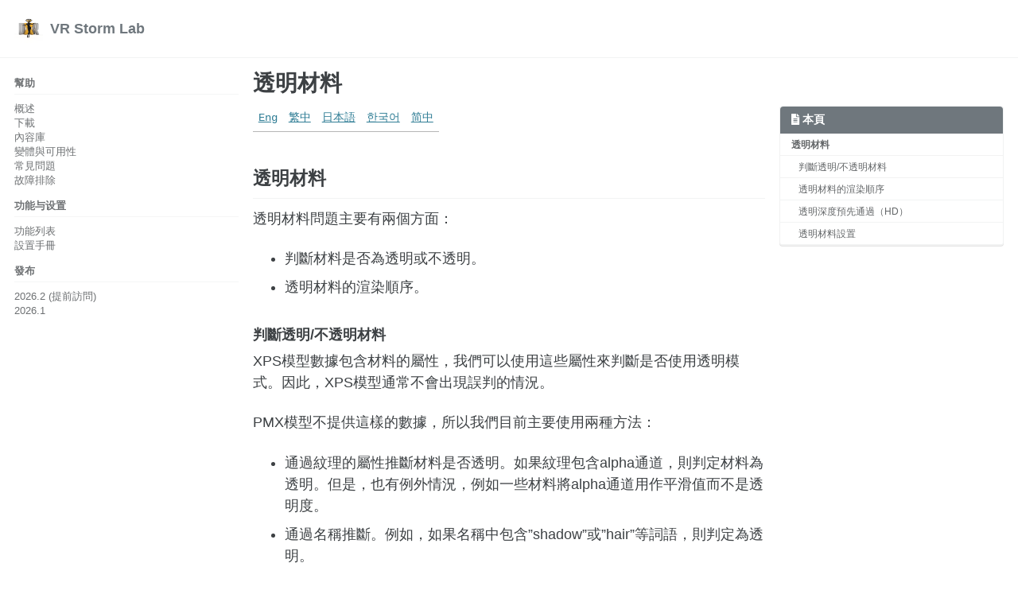

--- FILE ---
content_type: text/html; charset=utf-8
request_url: https://vrstormlab.com/tw/dancexr/features/transparency.html
body_size: 3979
content:
<!doctype html>
<!--
  Minimal Mistakes Jekyll Theme 4.24.0 by Michael Rose
  Copyright 2013-2020 Michael Rose - mademistakes.com | @mmistakes
  Free for personal and commercial use under the MIT license
  https://github.com/mmistakes/minimal-mistakes/blob/master/LICENSE
-->
<html lang="zh" class="no-js">
  <head>
    <meta charset="utf-8">

<!-- begin _includes/seo.html --><title>透明材料 - VR Storm Lab</title>
<meta name="description" content="Animate any character, anywhere.">



<meta property="og:type" content="website">
<meta property="og:locale" content="zh_TW">
<meta property="og:site_name" content="VR Storm Lab">
<meta property="og:title" content="透明材料">
<meta property="og:url" content="https://vrstormlab.com//tw/dancexr/features/transparency.html">


  <meta property="og:description" content="Animate any character, anywhere.">












<link rel="canonical" href="https://vrstormlab.com//tw/dancexr/features/transparency.html">




<script type="application/ld+json">
  {
    "@context": "https://schema.org",
    
      "@type": "Person",
      "name": null,
      "url": "https://vrstormlab.com//"
    
  }
</script>







<!-- end _includes/seo.html -->



  <link href="/feed.xml" type="application/atom+xml" rel="alternate" title="VR Storm Lab Feed">


<!-- https://t.co/dKP3o1e -->
<meta name="viewport" content="width=device-width, initial-scale=1.0">

<script>
  document.documentElement.className = document.documentElement.className.replace(/\bno-js\b/g, '') + ' js ';
</script>

<!-- For all browsers -->
<link rel="stylesheet" href="/assets/css/main.css">
<link rel="preload" href="https://cdn.jsdelivr.net/npm/@fortawesome/fontawesome-free@5/css/all.min.css" as="style" onload="this.onload=null;this.rel='stylesheet'">
<noscript><link rel="stylesheet" href="https://cdn.jsdelivr.net/npm/@fortawesome/fontawesome-free@5/css/all.min.css"></noscript>



    <!-- start custom head snippets -->

<link rel="apple-touch-icon" sizes="180x180" href="/apple-touch-icon.png">
<link rel="icon" type="image/png" sizes="32x32" href="/favicon-32x32.png">
<link rel="icon" type="image/png" sizes="16x16" href="/favicon-16x16.png">
<link rel="manifest" href="/site.webmanifest">
<link rel="mask-icon" href="/safari-pinned-tab.svg" color="#5bbad5">
<meta name="msapplication-TileColor" content="#da532c">
<meta name="theme-color" content="#ffffff">

<!-- end custom head snippets -->

  </head>

  <body class="layout--single">
    <nav class="skip-links">
  <ul>
    <li><a href="#site-nav" class="screen-reader-shortcut">Skip to primary navigation</a></li>
    <li><a href="#main" class="screen-reader-shortcut">Skip to content</a></li>
    <li><a href="#footer" class="screen-reader-shortcut">Skip to footer</a></li>
  </ul>
</nav>

    

<div class="masthead">
  <div class="masthead__inner-wrap">
    <div class="masthead__menu">
      <nav id="site-nav" class="greedy-nav">
        
          <a class="site-logo" href="/"><img src="/images/icon.png" alt="VR Storm Lab"></a>
        
        <a class="site-title" href="/">
          VR Storm Lab
          
        </a>
        <ul class="visible-links"></ul>
        
        <button class="greedy-nav__toggle hidden" type="button">
          <span class="visually-hidden">Toggle menu</span>
          <div class="navicon"></div>
        </button>
        <ul class="hidden-links hidden"></ul>
      </nav>
    </div>
  </div>
</div>


    <div class="initial-content">
      





<div id="main" role="main">
  
  <div class="sidebar sticky">
  
  
    
      
      
      
      
    
    
      

<nav class="nav__list">
  
  <input id="ac-toc" name="accordion-toc" type="checkbox" />
  <label for="ac-toc">切換選單</label>
  <ul class="nav__items">
    
      <li>
        
          <span class="nav__sub-title">幫助</span>
        

        
        <ul>
          
            <li><a href="/tw/dancexr">概述</a></li>
          
            <li><a href="/tw/dancexr/download">下載</a></li>
          
            <li><a href="/tw/dancexr/preparecontent">內容庫</a></li>
          
            <li><a href="/tw/dancexr/versions">變體與可用性</a></li>
          
            <li><a href="/tw/dancexr/faq">常見問題</a></li>
          
            <li><a href="/tw/dancexr/troubleshooting">故障排除</a></li>
          
        </ul>
        
      </li>
    
      <li>
        
          <span class="nav__sub-title">功能与设置</span>
        

        
        <ul>
          
            <li><a href="/tw/dancexr/features">功能列表</a></li>
          
            <li><a href="/tw/dancexr/menu/2025.5/menu">設置手冊</a></li>
          
        </ul>
        
      </li>
    
      <li>
        
          <a href="/tw/dancexr/releases/"><span class="nav__sub-title">發布</span></a>
        

        
        <ul>
          
            <li><a href="/tw/dancexr/releases/2026.2">2026.2 (提前訪問)</a></li>
          
            <li><a href="/tw/dancexr/releases/2026.1">2026.1</a></li>
          
        </ul>
        
      </li>
    
  </ul>
</nav>

    
  
  </div>



  <article class="page h-entry" itemscope itemtype="https://schema.org/CreativeWork">
    <meta itemprop="headline" content="透明材料">
    
    
    

    <div class="page__inner-wrap">
      
        <header>
          <h1 id="page-title" class="page__title p-name" itemprop="headline">
            <a href="https://vrstormlab.com//tw/dancexr/features/transparency.html" class="u-url" itemprop="url">透明材料
</a>
          </h1>
          


        </header>
      

      <section class="page__content e-content" itemprop="text">
        
          <aside class="sidebar__right ">
            <nav class="toc">
              <header><h4 class="nav__title"><i class="fas fa-file-alt"></i> 本頁</h4></header>
              <ul class="toc__menu"><li><a href="#透明材料">透明材料</a><ul><li><a href="#判斷透明不透明材料">判斷透明/不透明材料</a></li><li><a href="#透明材料的渲染順序">透明材料的渲染順序</a></li><li><a href="#透明深度預先通過hd">透明深度預先通過（HD）</a></li><li><a href="#透明材料設置">透明材料設置</a></li></ul></li></ul>

            </nav>
          </aside>
        
        <table>
  <tbody>
    <tr>
      <td><a href="/dancexr/features/transparency">Eng</a></td>
      <td><a href="/tw/dancexr/features/transparency">繁中</a></td>
      <td><a href="/jp/dancexr/features/transparency">日本語</a></td>
      <td><a href="/kr/dancexr/features/transparency">한국어</a></td>
      <td><a href="/zh/dancexr/features/transparency">简中</a></td>
    </tr>
  </tbody>
</table>

<h2 id="透明材料">透明材料</h2>

<p>透明材料問題主要有兩個方面：</p>

<ul>
  <li>判斷材料是否為透明或不透明。</li>
  <li>透明材料的渲染順序。</li>
</ul>

<h3 id="判斷透明不透明材料">判斷透明/不透明材料</h3>

<p>XPS模型數據包含材料的屬性，我們可以使用這些屬性來判斷是否使用透明模式。因此，XPS模型通常不會出現誤判的情況。</p>

<p>PMX模型不提供這樣的數據，所以我們目前主要使用兩種方法：</p>
<ul>
  <li>通過紋理的屬性推斷材料是否透明。如果紋理包含alpha通道，則判定材料為透明。但是，也有例外情況，例如一些材料將alpha通道用作平滑值而不是透明度。</li>
  <li>通過名稱推斷。例如，如果名稱中包含”shadow”或”hair”等詞語，則判定為透明。</li>
</ul>

<p>因此，PMX模型可能存在一定比例的誤判情況。</p>

<h3 id="透明材料的渲染順序">透明材料的渲染順序</h3>

<p>大多數XPS模型包含渲染順序的數據，因此通常不會出現重大問題。</p>

<p>一些PMX模型的材料沒有合理的渲染順序，這可能導致疊加後出現奇怪的屏幕。</p>

<h3 id="透明深度預先通過hd">透明深度預先通過（HD）</h3>
<p>默認情況下，HD和RT版本將打開透明深度預先通過模式。在此模式下，所有透明材料將進行深度預先通過，使用z緩衝區確定材料的層次關係，以確保透明材料的頂層正確渲染。這種方法可以解決層次問題，但缺點是它會丟棄所有底層材料。如果模型需要同時顯示多個層次，可能會出現問題。例如，頭髮和透明服裝或角色被其他透明物體遮擋。此模式可以在系統設置中關閉。</p>

<p>從1.4.3版本開始，可以為每個單獨的材料設置獨立的微調深度預先通過設置：</p>

<ul>
  <li>透明預先通過開關：每個材料可以獨立控制是否使用深度預先通過。</li>
  <li>透明預先通過閾值：在使用深度預先通過的情況下，此參數可用於控制深度預先通過的區域。值越大，深度預先通過的範圍越小。默認設置為0.8。</li>
</ul>

<h3 id="透明材料設置">透明材料設置</h3>

<p>在每個單獨的材料選項中，您可以更改材料的透明模式，可以設置為自動、強制透明或強制不透明。</p>

<p>在頭髮選項中，您可以更改所有頭髮材料的透明模式。</p>

<p>在全局材料設置中，您可以從幾個不同的選項中選擇透明度排序順序。</p>

        
      </section>

      <footer class="page__meta">
        
        


        

      </footer>

      

      
    </div>

    
  </article>

  
  
</div>

    </div>

    

    <div id="footer" class="page__footer">
      <footer>
        <!-- start custom footer snippets -->

<!-- end custom footer snippets -->
        <div class="page__footer-follow">
  <ul class="social-icons">
    
      <li><strong>Follow:</strong></li>
    

    
      
        
          <li><a href="https://www.patreon.com/dvvr" rel="nofollow noopener noreferrer"><i class="fab fa-patreon" aria-hidden="true"></i> Patreon</a></li>
        
      
        
          <li><a href="https://discord.gg/xN2MaM7C5q" rel="nofollow noopener noreferrer"><i class="fab fa-discord" aria-hidden="true"></i> Discord</a></li>
        
      
        
          <li><a href="https://www.reddit.com/r/dancexr" rel="nofollow noopener noreferrer"><i class="fab fa-reddit" aria-hidden="true"></i> Reddit</a></li>
        
      
        
          <li><a href="https://store.steampowered.com/search/?developer=VR%20Storm%20Lab" rel="nofollow noopener noreferrer"><i class="fab fa-steam" aria-hidden="true"></i> Steam</a></li>
        
      
        
          <li><a href="https://stormlab.itch.io" rel="nofollow noopener noreferrer"><i class="fab fa-itch-io" aria-hidden="true"></i> Itch.io</a></li>
        
      
        
          <li><a href="https://play.google.com/store/apps/details?id=com.vrstormlab.dancexr" rel="nofollow noopener noreferrer"><i class="fab fa-google-play" aria-hidden="true"></i> Google Play</a></li>
        
      
        
          <li><a href="https://apps.apple.com/au/app/dancexr/id6475269158" rel="nofollow noopener noreferrer"><i class="fab fa-app-store" aria-hidden="true"></i> App Store</a></li>
        
      
        
          <li><a href="https://www.youtube.com/@dancexr" rel="nofollow noopener noreferrer"><i class="fab fa-youtube" aria-hidden="true"></i> YouTube</a></li>
        
      
        
          <li><a href="https://space.bilibili.com/167383940" rel="nofollow noopener noreferrer"><i class="fas fa-play-circle" aria-hidden="true"></i> BiliBili</a></li>
        
      
    

    
      <li><a href="/feed.xml"><i class="fas fa-fw fa-rss-square" aria-hidden="true"></i> Feed</a></li>
    
  </ul>
</div>

<div class="page__footer-copyright">&copy; 2026 VR Storm Lab. Powered by <a href="https://jekyllrb.com" rel="nofollow">Jekyll</a> &amp; <a href="https://mademistakes.com/work/minimal-mistakes-jekyll-theme/" rel="nofollow">Minimal Mistakes</a>.</div>

      </footer>
    </div>

    
  <script src="/assets/js/main.min.js"></script>







  <!-- Global site tag (gtag.js) - Google Analytics -->
<script async src="https://www.googletagmanager.com/gtag/js?id=G-3717TSDBXS"></script>
<script>
  window.dataLayer = window.dataLayer || [];
  function gtag(){dataLayer.push(arguments);}
  gtag('js', new Date());

  gtag('config', 'G-3717TSDBXS', { 'anonymize_ip': false});
</script>








  </body>
</html>
